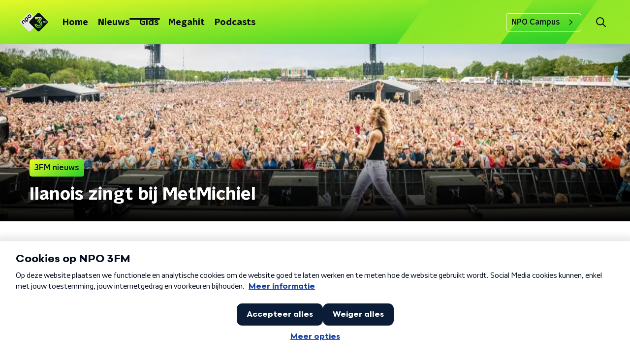

--- FILE ---
content_type: application/javascript
request_url: https://www.npo3fm.nl/_next/static/chunks/pages/overzicht/%5Bslug%5D-75177a24562f8f94.js
body_size: 361
content:
(self.webpackChunk_N_E=self.webpackChunk_N_E||[]).push([[7766],{84672:function(t,n,e){(window.__NEXT_P=window.__NEXT_P||[]).push(["/overzicht/[slug]",function(){return e(86203)}])},86203:function(t,n,e){"use strict";e.r(n),e.d(n,{__N_SSP:function(){return s}});var r=e(70865),a=e(26297),i=e(52322),o=e(50123),u=e(66724),c=e(78225),_=e(31520),s=!0;n.default=function(t){if((0,u.V)(t))return(0,i.jsx)(_.Z,(0,r.Z)({},t));var n=t.alternatePageLogo,e=t.seo,s=t.title,f=t.trackingObj,l=(0,a.Z)(t,["alternatePageLogo","seo","title","trackingObj"]);return(0,i.jsx)(c.Z,{alternatePageLogo:n,seo:e,title:s,trackingObj:f,children:(0,i.jsx)(o.Z,(0,r.Z)({},l))})}}},function(t){t.O(0,[2089,8573,6968,2821,2040,138,1520,4286,4436,9774,2888,179],(function(){return n=84672,t(t.s=n);var n}));var n=t.O();_N_E=n}]);